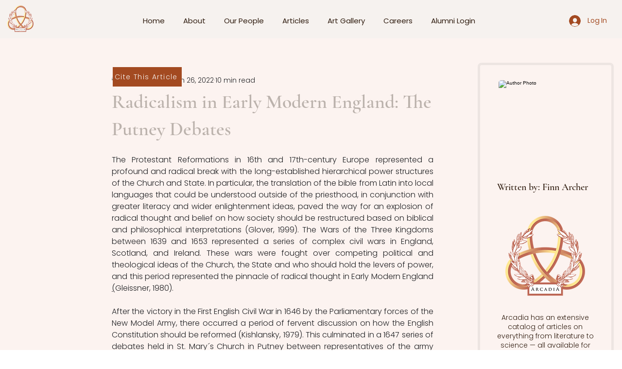

--- FILE ---
content_type: text/html; charset=utf-8
request_url: https://www.google.com/recaptcha/api2/aframe
body_size: 267
content:
<!DOCTYPE HTML><html><head><meta http-equiv="content-type" content="text/html; charset=UTF-8"></head><body><script nonce="ouy5W4YGa6KIL3lXnXwsLg">/** Anti-fraud and anti-abuse applications only. See google.com/recaptcha */ try{var clients={'sodar':'https://pagead2.googlesyndication.com/pagead/sodar?'};window.addEventListener("message",function(a){try{if(a.source===window.parent){var b=JSON.parse(a.data);var c=clients[b['id']];if(c){var d=document.createElement('img');d.src=c+b['params']+'&rc='+(localStorage.getItem("rc::a")?sessionStorage.getItem("rc::b"):"");window.document.body.appendChild(d);sessionStorage.setItem("rc::e",parseInt(sessionStorage.getItem("rc::e")||0)+1);localStorage.setItem("rc::h",'1768802072754');}}}catch(b){}});window.parent.postMessage("_grecaptcha_ready", "*");}catch(b){}</script></body></html>